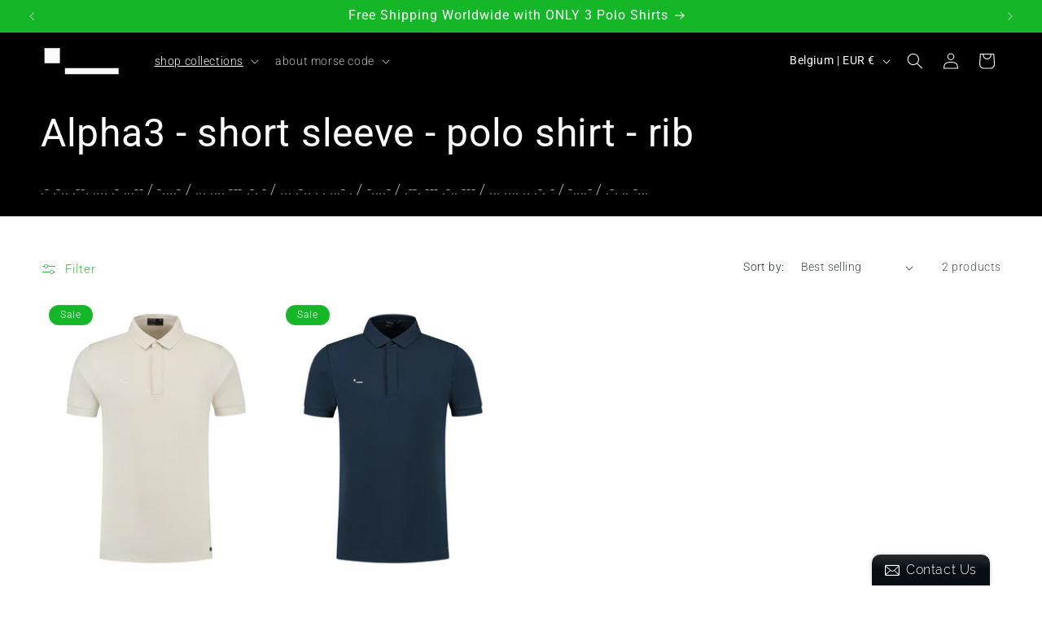

--- FILE ---
content_type: application/x-javascript; charset=utf-8
request_url: https://bundler.nice-team.net/app/shop/status/morse-code-clothing.myshopify.com.js?1768792829
body_size: -185
content:
var bundler_settings_updated='1734688223';